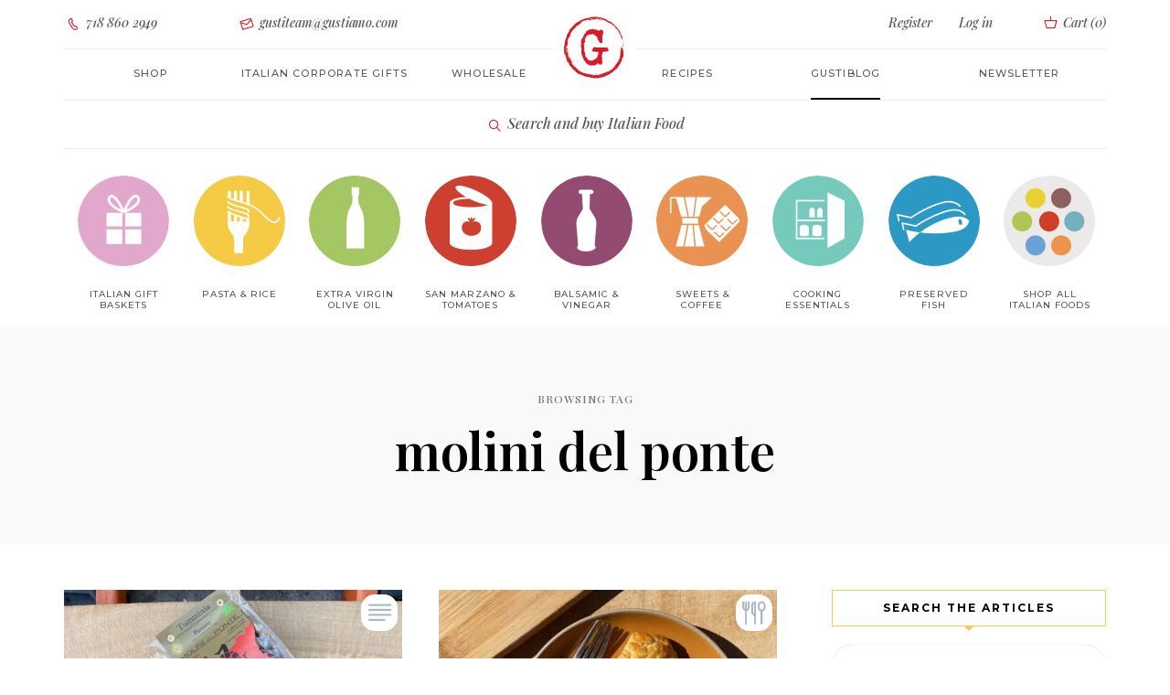

--- FILE ---
content_type: text/html; charset=UTF-8
request_url: https://www.gustiamo.com/gustiblog/tag/molini-del-ponte/
body_size: 20767
content:

<!DOCTYPE html><html dir="ltr" lang="en-US" prefix="og: https://ogp.me/ns#" class="no-js no-svg"><head><meta charset="UTF-8"><meta name="viewport" content="width=device-width, initial-scale=1"><link rel="profile" href="//gmpg.org/xfn/11"><title>molini del ponte</title><style>img:is([sizes="auto" i], [sizes^="auto," i]) { contain-intrinsic-size: 3000px 1500px }</style><meta name="robots" content="noindex, max-snippet:-1, max-image-preview:large, max-video-preview:-1" /><link rel="canonical" href="https://www.gustiamo.com/gustiblog/tag/molini-del-ponte/" /><meta name="generator" content="All in One SEO Pro (AIOSEO) 4.9.3" /><meta property="og:locale" content="en_US" /><meta property="og:site_name" content="Gustiblog | The GustiBlog" /><meta property="og:type" content="article" /><meta property="og:title" content="molini del ponte" /><meta property="og:url" content="https://www.gustiamo.com/gustiblog/tag/molini-del-ponte/" /><meta name="twitter:card" content="summary" /><meta name="twitter:title" content="molini del ponte" /> <script type="application/ld+json" class="aioseo-schema">{"@context":"https:\/\/schema.org","@graph":[{"@type":"BreadcrumbList","@id":"https:\/\/www.gustiamo.com\/gustiblog\/tag\/molini-del-ponte\/#breadcrumblist","itemListElement":[{"@type":"ListItem","@id":"https:\/\/www.gustiamo.com\/gustiblog#listItem","position":1,"name":"Home","item":"https:\/\/www.gustiamo.com\/gustiblog","nextItem":{"@type":"ListItem","@id":"https:\/\/www.gustiamo.com\/gustiblog\/tag\/molini-del-ponte\/#listItem","name":"molini del ponte"}},{"@type":"ListItem","@id":"https:\/\/www.gustiamo.com\/gustiblog\/tag\/molini-del-ponte\/#listItem","position":2,"name":"molini del ponte","previousItem":{"@type":"ListItem","@id":"https:\/\/www.gustiamo.com\/gustiblog#listItem","name":"Home"}}]},{"@type":"CollectionPage","@id":"https:\/\/www.gustiamo.com\/gustiblog\/tag\/molini-del-ponte\/#collectionpage","url":"https:\/\/www.gustiamo.com\/gustiblog\/tag\/molini-del-ponte\/","name":"molini del ponte","inLanguage":"en-US","isPartOf":{"@id":"https:\/\/www.gustiamo.com\/gustiblog\/#website"},"breadcrumb":{"@id":"https:\/\/www.gustiamo.com\/gustiblog\/tag\/molini-del-ponte\/#breadcrumblist"}},{"@type":"Organization","@id":"https:\/\/www.gustiamo.com\/gustiblog\/#organization","name":"Gustiamo Inc","description":"The GustiBlog","url":"https:\/\/www.gustiamo.com\/gustiblog\/","telephone":"+17188602949","logo":{"@type":"ImageObject","url":"https:\/\/www.gustiamo.com\/gustiblog\/wp-content\/uploads\/2022\/10\/gustiamo-name.png","@id":"https:\/\/www.gustiamo.com\/gustiblog\/tag\/molini-del-ponte\/#organizationLogo","width":170,"height":40,"caption":"Gustiblog"},"image":{"@id":"https:\/\/www.gustiamo.com\/gustiblog\/tag\/molini-del-ponte\/#organizationLogo"}},{"@type":"WebSite","@id":"https:\/\/www.gustiamo.com\/gustiblog\/#website","url":"https:\/\/www.gustiamo.com\/gustiblog\/","name":"Gustiblog","description":"The GustiBlog","inLanguage":"en-US","publisher":{"@id":"https:\/\/www.gustiamo.com\/gustiblog\/#organization"}}]}</script> <link rel='dns-prefetch' href='//fonts.googleapis.com' /><link rel="alternate" type="application/rss+xml" title="Gustiblog &raquo; Feed" href="https://www.gustiamo.com/gustiblog/feed/" /> <script defer src="[data-uri]"></script> <style id='cf-frontend-style-inline-css' type='text/css'>@font-face {
	font-family: 'Playfair Display';
	font-weight: 500;
	font-display: auto;
	src: url('https://www.gustiamo.com/gustiblog/wp-content/uploads/2022/10/PlayfairDisplay-MediumItalic.ttf') format('truetype');
}
@font-face {
	font-family: 'parkinson-bold';
	font-weight: 700;
	font-display: auto;
	src: url('https://www.gustiamo.com/gustiblog/wp-content/uploads/2022/10/parkinson-bold-webfont.woff2') format('woff2'),
		url('https://www.gustiamo.com/gustiblog/wp-content/uploads/2022/10/parkinson-bold-webfont.woff') format('woff'),
		url('https://www.gustiamo.com/gustiblog/wp-content/uploads/2022/10/parkinson-bold-webfont.ttf') format('truetype'),
		url('https://www.gustiamo.com/gustiblog/wp-content/uploads/2022/10/parkinson-bold-webfont.eot?#iefix') format('embedded-opentype'),
		url('https://www.gustiamo.com/gustiblog/wp-content/uploads/2022/10/parkinson-bold-webfont.svg') format('svg');
}
@font-face {
	font-family: 'Montserrat Light';
	font-weight: 400;
	font-display: auto;
	src: url('https://www.gustiamo.com/gustiblog/wp-content/uploads/2022/10/montserrat-light-webfont.woff2') format('woff2'),
		url('https://www.gustiamo.com/gustiblog/wp-content/uploads/2022/10/montserrat-light-webfont.woff') format('woff');
}
@font-face {
	font-family: 'Monserrat';
	font-weight: 400;
	font-display: auto;
	src: url('https://www.gustiamo.com/gustiblog/wp-content/uploads/2022/10/Montserrat-Medium.ttf') format('truetype');
}
@font-face {
	font-family: 'icomoon';
	font-weight: 400;
	font-display: auto;
	src: url('https://www.gustiamo.com/gustiblog/wp-content/uploads/2022/10/icomoon.woff') format('woff'),
		url('https://www.gustiamo.com/gustiblog/wp-content/uploads/2022/10/icomoon.ttf') format('truetype'),
		url('https://www.gustiamo.com/gustiblog/wp-content/uploads/2022/10/icomoon.eot?#iefix') format('embedded-opentype'),
		url('https://www.gustiamo.com/gustiblog/wp-content/uploads/2022/10/icomoon.svg') format('svg');
}
@font-face {
	font-family: 'gustiamo';
	font-weight: 400;
	font-display: auto;
	src: url('https://www.gustiamo.com/gustiblog/wp-content/uploads/2022/10/gustiamo.woff') format('woff'),
		url('https://www.gustiamo.com/gustiblog/wp-content/uploads/2022/10/gustiamo.ttf') format('truetype'),
		url('https://www.gustiamo.com/gustiblog/wp-content/uploads/2022/10/gustiamo.eot?#iefix') format('embedded-opentype'),
		url('https://www.gustiamo.com/gustiblog/wp-content/uploads/2022/10/gustiamo.svg') format('svg');
}</style><link rel='stylesheet' id='tinysalt-theme-google-fonts-css' href='https://fonts.googleapis.com/css?family=Playfair+Display%3A100%2C200%2C300%2C400%2C500%2C600%2C700%2C800&#038;display=swap&#038;ver=2025120801' type='text/css' media='all' /><link rel='stylesheet' id='slick-css' href='https://www.gustiamo.com/gustiblog/wp-content/cache/autoptimize/css/autoptimize_single_13b1b6672b8cfb0d9ae7f899f1c42875.css?ver=1.6.0' type='text/css' media='all' /><link rel='stylesheet' id='font-awesome-css' href='https://www.gustiamo.com/gustiblog/wp-content/themes/tinysalt/assets/fonts/font-awesome/css/all.min.css?ver=6.8.3' type='text/css' media='all' /><link rel='stylesheet' id='font-awesome6-css' href='https://www.gustiamo.com/gustiblog/wp-content/themes/tinysalt/assets/fonts/font-awesome6/css/all.min.css?ver=6.8.3' type='text/css' media='all' /><link rel='stylesheet' id='elegant-font-css' href='https://www.gustiamo.com/gustiblog/wp-content/cache/autoptimize/css/autoptimize_single_701d22cd21f3afb701a4173fe7d967cb.css?ver=6.8.3' type='text/css' media='all' /><link rel='stylesheet' id='wp-block-library-css' href='https://www.gustiamo.com/gustiblog/wp-includes/css/dist/block-library/style.min.css?ver=6.8.3' type='text/css' media='all' /><link rel='stylesheet' id='tinysalt-theme-style-css' href='https://www.gustiamo.com/gustiblog/wp-content/themes/tinysalt/assets/css/front/main.min.css?ver=2025120801' type='text/css' media='all' /><link rel='stylesheet' id='justified-gallery-css' href='https://www.gustiamo.com/gustiblog/wp-content/themes/tinysalt/assets/libs/justified-gallery/justifiedGallery.min.css?ver=3.6.5' type='text/css' media='all' /><style id='wp-emoji-styles-inline-css' type='text/css'>img.wp-smiley, img.emoji {
		display: inline !important;
		border: none !important;
		box-shadow: none !important;
		height: 1em !important;
		width: 1em !important;
		margin: 0 0.07em !important;
		vertical-align: -0.1em !important;
		background: none !important;
		padding: 0 !important;
	}</style><link rel='stylesheet' id='aioseo/css/src/vue/standalone/blocks/table-of-contents/global.scss-css' href='https://www.gustiamo.com/gustiblog/wp-content/cache/autoptimize/css/autoptimize_single_8aeaa129c1f80e6e5dbaa329351d1482.css?ver=4.9.3' type='text/css' media='all' /><link rel='stylesheet' id='aioseo/css/src/vue/standalone/blocks/pro/recipe/global.scss-css' href='https://www.gustiamo.com/gustiblog/wp-content/cache/autoptimize/css/autoptimize_single_68caf8b624ab1263888ffaee0e75d569.css?ver=4.9.3' type='text/css' media='all' /><link rel='stylesheet' id='aioseo/css/src/vue/standalone/blocks/pro/product/global.scss-css' href='https://www.gustiamo.com/gustiblog/wp-content/cache/autoptimize/css/autoptimize_single_27e22d413cf22a2cbdf07565e10edda4.css?ver=4.9.3' type='text/css' media='all' /><link rel='stylesheet' id='tinysalt-child-theme-style-css' href='https://www.gustiamo.com/gustiblog/wp-content/cache/autoptimize/css/autoptimize_single_60f62b5430aa689ddc688a5e23e08153.css?ver=6.8.3' type='text/css' media='all' /><style id='tinysalt-child-theme-style-inline-css' type='text/css'>:root { --primary-color: #f4c952; --primary-color-semi: rgba(244, 201, 82, 0.3); --gradient-start: #f4c952; --gradient-end: #d6d6d6; --body-font: "Playfair Display"; }  .wprm-recipe-container { display: none; }</style> <script defer type="text/javascript" src="https://www.gustiamo.com/gustiblog/wp-includes/js/jquery/jquery.min.js?ver=3.7.1" id="jquery-core-js"></script> <script defer type="text/javascript" src="https://www.gustiamo.com/gustiblog/wp-includes/js/jquery/jquery-migrate.min.js?ver=3.4.1" id="jquery-migrate-js"></script> <script defer type="text/javascript" src="https://www.gustiamo.com/gustiblog/wp-content/themes/tinysalt/assets/js/libs/modernizr.min.js?ver=3.3.1" id="modernizr-js"></script> <link rel="EditURI" type="application/rsd+xml" title="RSD" href="https://www.gustiamo.com/gustiblog/xmlrpc.php?rsd" />  <script defer src="https://www.googletagmanager.com/gtag/js?id=G-ZDZKP034BC"></script> <script defer src="[data-uri]"></script> <link rel="icon" href="https://www.gustiamo.com/gustiblog/wp-content/uploads/2022/10/favicon-196x196-1-150x150.png" sizes="32x32" /><link rel="icon" href="https://www.gustiamo.com/gustiblog/wp-content/uploads/2022/10/favicon-196x196-1.png" sizes="192x192" /><link rel="apple-touch-icon" href="https://www.gustiamo.com/gustiblog/wp-content/uploads/2022/10/favicon-196x196-1.png" /><meta name="msapplication-TileImage" content="https://www.gustiamo.com/gustiblog/wp-content/uploads/2022/10/favicon-196x196-1.png" /><link rel="alternate" type="application/rss+xml" title="RSS" href="https://www.gustiamo.com/gustiblog/rsslatest.xml" /> <script defer src="https://analytics.ahrefs.com/analytics.js" data-key="Fn+9H6TG4b8nfFIH9a+gtQ"></script> </head><body class="archive tag tag-molini-del-ponte tag-1582 wp-embed-responsive wp-theme-tinysalt wp-child-theme-tinysalt-child light-color "><div id="page"><link type="text/css" rel="stylesheet" href="https://www.gustiamo.com/gustiblog/wp-content/cache/autoptimize/css/autoptimize_single_ea4e885ab2244085518edc19b1f02f67.css?v=1"> <script defer src="[data-uri]"></script> <div id="m763yx" class="m763yx out"><div class="modal fade my-modal-mobile" id="modal-mobile-menu" tabindex="-1" role="dialog"><div class="modal-dialog"><div class="modal-content "><div class="modal-header"> <button id="closeModal" type="button" class="close" data-dismiss="modal" aria-label="Close"> <span aria-hidden="true" class=""><i class="gust-icon-cross"></i></span> </button></div><div class="modal-body "><div class="welcome-message "> Ciao! We are so happy <br class=""> to have you here.</div><div class="text-center button-container sign-in"> <a class="btn btn-empty login-toggle " href="/login/">Login</a></div><div class="text-center button-container register "> <a class="btn btn-full register-toggle " href="/register/">Register</a></div><ul class="nav navbar-nav " id="navbar-site-mobile"><li class=""> <a href="/all-products/" class="">Shop</a></li><li class=""> <a href="/italian-corporate-gifts/" class="">Italian Corporate gifts</a></li><li class=""> <a class="" href="/gustiblog/category/gustiamo-the-recipes/" class="">Recipes</a></li><li class=""> <a href="/about-us-we-are-italian-food-importers/" class="">About</a></li><li class=""> <a href="/wholesale/" class="">Wholesale</a></li><li class=""> <a href="/contact-us/" class="">Contact Us</a></li><li class=""> <a href="/faq/" class="">FAQ</a></li><li class=""> <a class="active" href="/gustiblog/" class="">GustiBlog</a></li></ul></div></div></div></div><nav class="navbar navbar-static-top higher-navbar-z-index navbar-gustiamo login hidden-xs hidden-sm  tether-target-attached-top  tether-element-attached-top tether-element-attached-center tether-target-attached-center" role="navigation"><div class="container-fluid limited  "><div class="collapse navbar-collapse  " id="navbar-login"><ul class="nav navbar-nav navbar-center row  "><li class="col-md-2 text-left  "> <a href="tel:7188602949" class=" "><i class="gust-icon-phone  "></i> 718 860 2949</a></li><li class="col-md-3 text-left  "> <a href="mailto:gustiteam@gustiamo.com" onmouseover="this.href = this.href.replace(/x/g, '');" class=" "><i class="gust-icon-envelop  "></i> gustiteam@gustiamo.com</a></li><li class="col-md-offset-3 col-md-2 col-register text-right  "> <a class="register-toggle  " href="/register/">Register</a></li><li class="col-md-1 col-login  "> <a href="/login/" class="login-toggle  ">Log in</a></li><li class="col-md-1 col-quick-cart text-right  "> <a class="quickCart  " href="/cart/#"> <i class="gust-icon-basket cart  "></i> Cart (<span class="quick-cart-count  ">0</span>) </a></li></ul></div></div><div class="logo-container  "> <a href="/"><img alt="Italy's Best Food" class="logo cld-hidpi  " src="https://res.cloudinary.com/gustiamo/image/upload/c_lpad,dpr_2.0,h_70,q_auto,w_70/v1/static/logo.png" data-src="https://res.cloudinary.com/gustiamo/image/upload/c_lpad,dpr_auto,h_70,q_auto,w_70/v1/static/logo.png" data-src-original="https://res.cloudinary.com/gustiamo/image/upload/c_lpad,dpr_auto,h_70,q_auto,w_70/v1/static/logo.png" title="Italy's Best Food"></a></div></nav><nav class="navbar navbar-static-top navbar-gustiamo site " role="navigation"><div class="container-fluid limited "><div class="navbar-header "><div class=""> <button type="button" id="openModal" class="navbar-toggle " data-toggle="modal" data-target="#modal-mobile-menu"> <span class="sr-only ">Toggle navigation</span> <span class="icon-menu "></span> </button><div class="searchAndCart"> <a type="Xbutton" class="mobile-nav-button hidden-md hidden-lg search-product" href="/#search" style="margin-right: 10px;"> <span class="icon-search"></span> </a> <a type="Xbutton" class="mobile-nav-button hidden-md hidden-lg quickCart " href="/cart/#"> <span class="icon-cart "></span> <span class="quick-cart-count cart-badge " style="display: none;">0</span> </a></div></div></div><div class="collapse navbar-collapse " id="navbar-site"><ul class="nav navbar-nav navbar-center row "><li class="col-md-2 open-shop-menu "><a class="" href="/all-products/">Shop</a></li><li class="col-md-2 "> <a class="" href="/italian-corporate-gifts/">Italian corporate gifts</a></li><li class="col-md-2 about "> <a class="" href="/wholesale/">Wholesale</a></li><li class="col-md-2 magazine "><a class="" href="/gustiblog/category/gustiamo-the-recipes/" class="">Recipes</a></li><li class="col-md-2 "> <a class="active" href="/gustiblog/" class="">Gustiblog</a></li><li class="col-md-2 "> <a href="https://gustiamo.us5.list-manage.com/subscribe?u=5b9d696de15e6922d6a1d4c3c&id=fc0c67f3ed" target="_blank" class="">Newsletter</a></li></ul></div></div><div class="logo-container hidden-md hidden-lg "> <a href="/" class=""><img alt="Gustiamo" class="logo cld-hidpi " src="https://res.cloudinary.com/gustiamo/image/upload/c_limit,dpr_2.0,h_70,q_auto,w_70/v1/static/logo.png" data-src="https://res.cloudinary.com/gustiamo/image/upload/c_limit,dpr_auto,h_70,q_auto,w_70/v1/static/logo.png" data-src-original="https://res.cloudinary.com/gustiamo/image/upload/c_limit,dpr_auto,h_70,q_auto,w_70/v1/static/logo-fiocco.png" title="Italy's Best Food"></a></div></nav><nav class="navbar navbar-static-top navbar-gustiamo shop already-open " role="navigation"><div class="container-fluid limited "><div class="text-center trigger-search "> <a class="search-product " href="/#search"><span class="icon gust-icon-lens "></span> Search and buy Italian Food</a></div></div></nav><nav class="navbar navbar-static-top navbar-gustiamo navbar-fat-menu navbar-gustiamo-categories hidden-xs hidden-sm already-open " role="navigation"><div class="container-fluid limited "><div class="collapse navbar-collapse " id="navbar-shop"><ul class="nav navbar-nav navbar-center row nav-categories "><style type="text/css" scoped="" class="3">.category-link-image.italian-gift-baskets {
                      background-image: url('https://res.cloudinary.com/gustiamo/image/upload/w_100,c_scale,dpr_auto,q_auto:good,f_auto/icon_gift_01b_M6DKI');
                  }

                  @media (-webkit-min-device-pixel-ratio: 1.25), (min-resolution: 120dpi) {
                      .category-link-image.italian-gift-baskets {
                          background-image: url('https://res.cloudinary.com/gustiamo/image/upload/w_100,c_scale,dpr_1.25,q_auto:good,f_auto/icon_gift_01b_M6DKI');
                      }
                  }

                  @media (-webkit-min-device-pixel-ratio: 1.3), (min-resolution: 124.8dpi) {
                      .category-link-image.italian-gift-baskets {
                          background-image: url('https://res.cloudinary.com/gustiamo/image/upload/w_100,c_scale,dpr_1.3,q_auto:good,f_auto/icon_gift_01b_M6DKI');
                      }
                  }

                  @media (-webkit-min-device-pixel-ratio: 1.5), (min-resolution: 144dpi) {
                      .category-link-image.italian-gift-baskets {
                          background-image: url('https://res.cloudinary.com/gustiamo/image/upload/w_100,c_scale,dpr_1.5,q_auto:good,f_auto/icon_gift_01b_M6DKI');
                      }
                  }

                  @media (-webkit-min-device-pixel-ratio: 2.0), (min-resolution: 192dpi) {
                      .category-link-image.italian-gift-baskets {
                          background-image: url('https://res.cloudinary.com/gustiamo/image/upload/w_100,c_scale,dpr_2.0,q_auto:good,f_auto/icon_gift_01b_M6DKI');
                      }
                  }</style><li class="col-xs-9th-2 col-sm-9th-1 col-md-9th-1 col-lg-9th-1 text-center 4"> <a class="category-link-image italian-gift-baskets" href="/italian-food/italian-gift-baskets/"><span class="hidden">Italian Gift Baskets</span></a> <a class="category-link " href="/italian-food/italian-gift-baskets/">Italian Gift baskets </a><span class="hidden">Italian Gift baskets</span></li><style type="text/css" scoped="" class="">.category-link-image.pasta {
                background-image: url('https://res.cloudinary.com/gustiamo/image/upload/c_scale,dpr_auto,f_auto,q_auto:good,w_100/icon_pasta_01_w9xuga');
              }

              @media (-webkit-min-device-pixel-ratio: 1.25),
              (min-resolution: 120dpi) {
                .category-link-image.pasta {
                  background-image: url('https://res.cloudinary.com/gustiamo/image/upload/c_scale,dpr_1.25,f_auto,q_auto:good,w_100/icon_pasta_01_w9xuga');
                }
              }

              @media (-webkit-min-device-pixel-ratio: 1.3),
              (min-resolution: 124.8dpi) {
                .category-link-image.pasta {
                  background-image: url('https://res.cloudinary.com/gustiamo/image/upload/c_scale,dpr_1.3,f_auto,q_auto:good,w_100/icon_pasta_01_w9xuga');
                }
              }

              @media (-webkit-min-device-pixel-ratio: 1.5),
              (min-resolution: 144dpi) {
                .category-link-image.pasta {
                  background-image: url('https://res.cloudinary.com/gustiamo/image/upload/c_scale,dpr_1.5,f_auto,q_auto:good,w_100/icon_pasta_01_w9xuga');
                }
              }

              @media (-webkit-min-device-pixel-ratio: 2.0),
              (min-resolution: 192dpi) {
                .category-link-image.pasta {
                  background-image: url('https://res.cloudinary.com/gustiamo/image/upload/c_scale,dpr_2.0,f_auto,q_auto:good,w_100/icon_pasta_01_w9xuga');
                }
              }</style><li class="col-xs-9th-2 col-sm-9th-1 col-md-9th-1 col-lg-9th-1 text-center "> <a class="category-link-image pasta " href="/italian-food/pasta/"><span class="hidden">Pasta &amp; Rice</span></a> <a class="category-link " href="/italian-food/pasta/">Pasta &amp; Rice</a><span class=“hidden”>Pasta &amp; Rice</span></li><style type="text/css" scoped="" class="">.category-link-image.real-extra-virgin-olive-oil {
                background-image: url('https://res.cloudinary.com/gustiamo/image/upload/c_scale,dpr_auto,f_auto,q_auto:good,w_100/icon_evo_01_tk4for');
              }

              @media (-webkit-min-device-pixel-ratio: 1.25),
              (min-resolution: 120dpi) {
                .category-link-image.real-extra-virgin-olive-oil {
                  background-image: url('https://res.cloudinary.com/gustiamo/image/upload/c_scale,dpr_1.25,f_auto,q_auto:good,w_100/icon_evo_01_tk4for');
                }
              }

              @media (-webkit-min-device-pixel-ratio: 1.3),
              (min-resolution: 124.8dpi) {
                .category-link-image.real-extra-virgin-olive-oil {
                  background-image: url('https://res.cloudinary.com/gustiamo/image/upload/c_scale,dpr_1.3,f_auto,q_auto:good,w_100/icon_evo_01_tk4for');
                }
              }

              @media (-webkit-min-device-pixel-ratio: 1.5),
              (min-resolution: 144dpi) {
                .category-link-image.real-extra-virgin-olive-oil {
                  background-image: url('https://res.cloudinary.com/gustiamo/image/upload/c_scale,dpr_1.5,f_auto,q_auto:good,w_100/icon_evo_01_tk4for');
                }
              }

              @media (-webkit-min-device-pixel-ratio: 2.0),
              (min-resolution: 192dpi) {
                .category-link-image.real-extra-virgin-olive-oil {
                  background-image: url('https://res.cloudinary.com/gustiamo/image/upload/c_scale,dpr_2.0,f_auto,q_auto:good,w_100/icon_evo_01_tk4for');
                }
              }</style><li class="col-xs-9th-2 col-sm-9th-1 col-md-9th-1 col-lg-9th-1 text-center "> <a class="category-link-image real-extra-virgin-olive-oil " href="/italian-food/real-extra-virgin-olive-oil/"><span class="hidden">Extra Virgin Olive Oil</span></a> <a class="category-link " href="/italian-food/real-extra-virgin-olive-oil/">Extra Virgin Olive Oil</a><span class="hidden">Extra Virgin Olive Oil</span></li><style type="text/css" scoped="" class="">.category-link-image.tomatoes {
                background-image: url('https://res.cloudinary.com/gustiamo/image/upload/c_scale,dpr_auto,f_auto,q_auto:good,w_100/icon_pomodoro_01_ntbltn');
              }

              @media (-webkit-min-device-pixel-ratio: 1.25),
              (min-resolution: 120dpi) {
                .category-link-image.tomatoes {
                  background-image: url('https://res.cloudinary.com/gustiamo/image/upload/c_scale,dpr_1.25,f_auto,q_auto:good,w_100/icon_pomodoro_01_ntbltn');
                }
              }

              @media (-webkit-min-device-pixel-ratio: 1.3),
              (min-resolution: 124.8dpi) {
                .category-link-image.tomatoes {
                  background-image: url('https://res.cloudinary.com/gustiamo/image/upload/c_scale,dpr_1.3,f_auto,q_auto:good,w_100/icon_pomodoro_01_ntbltn');
                }
              }

              @media (-webkit-min-device-pixel-ratio: 1.5),
              (min-resolution: 144dpi) {
                .category-link-image.tomatoes {
                  background-image: url('https://res.cloudinary.com/gustiamo/image/upload/c_scale,dpr_1.5,f_auto,q_auto:good,w_100/icon_pomodoro_01_ntbltn');
                }
              }

              @media (-webkit-min-device-pixel-ratio: 2.0),
              (min-resolution: 192dpi) {
                .category-link-image.tomatoes {
                  background-image: url('https://res.cloudinary.com/gustiamo/image/upload/c_scale,dpr_2.0,f_auto,q_auto:good,w_100/icon_pomodoro_01_ntbltn');
                }
              }</style><li class="col-xs-9th-2 col-sm-9th-1 col-md-9th-1 col-lg-9th-1 text-center 0"> <a class="category-link-image tomatoes " href="/italian-food/tomatoes/"><span class="hidden">San Marzano &amp; Tomatoes</span></a> <a class="category-link " href="/italian-food/tomatoes/">San Marzano &amp; Tomatoes</a><span class="hidden">San Marzano &amp; Tomatoes</span></li><style type="text/css" scoped="" class="7">.category-link-image.vinegar {
      background-image: url('https://res.cloudinary.com/gustiamo/image/upload/w_100,c_scale,dpr_auto,q_auto:good,f_auto/icon_vinegar_01b_SFeMH');
  }

@media (-webkit-min-device-pixel-ratio: 1.25), (min-resolution: 120dpi) {
  .category-link-image.vinegar {
      background-image: url('https://res.cloudinary.com/gustiamo/image/upload/w_100,c_scale,dpr_1.25,q_auto:good,f_auto/icon_vinegar_01b_SFeMH');
  }
}

@media (-webkit-min-device-pixel-ratio: 1.3), (min-resolution: 124.8dpi) {
  .category-link-image.vinegar {
      background-image: url('https://res.cloudinary.com/gustiamo/image/upload/w_100,c_scale,dpr_1.3,q_auto:good,f_auto/icon_vinegar_01b_SFeMH');
  }
}

@media (-webkit-min-device-pixel-ratio: 1.5), (min-resolution: 144dpi) {
  .category-link-image.vinegar {
      background-image: url('https://res.cloudinary.com/gustiamo/image/upload/w_100,c_scale,dpr_1.5,q_auto:good,f_auto/icon_vinegar_01b_SFeMH');
  }
}

@media (-webkit-min-device-pixel-ratio: 2.0), (min-resolution: 192dpi) {
  .category-link-image.vinegar {
      background-image: url('https://res.cloudinary.com/gustiamo/image/upload/w_100,c_scale,dpr_2.0,q_auto:good,f_auto/icon_vinegar_01b_SFeMH');
  }
}</style><li class="col-xs-9th-2 col-sm-9th-1 col-md-9th-1 col-lg-9th-1 text-center 8"> <a class="category-link-image vinegar " href="/italian-food/vinegar/"><span class="hidden">Balsamic &amp; Vinegar</span></a> <a class="category-link " href="/italian-food/vinegar/">Balsamic &amp; Vinegar</a><span class="hidden">Balsamic &amp; Vinegar</span></li><style type="text/css" scoped="" class="1">.category-link-image.sweets-coffee {
                background-image: url('https://res.cloudinary.com/gustiamo/image/upload/c_scale,dpr_auto,f_auto,q_auto:good,w_100/icon_cafe_01_np8ud6');
              }

              @media (-webkit-min-device-pixel-ratio: 1.25),
              (min-resolution: 120dpi) {
                .category-link-image.sweets-coffee {
                  background-image: url('https://res.cloudinary.com/gustiamo/image/upload/c_scale,dpr_1.25,f_auto,q_auto:good,w_100/icon_cafe_01_np8ud6');
                }
              }

              @media (-webkit-min-device-pixel-ratio: 1.3),
              (min-resolution: 124.8dpi) {
                .category-link-image.sweets-coffee {
                  background-image: url('https://res.cloudinary.com/gustiamo/image/upload/c_scale,dpr_1.3,f_auto,q_auto:good,w_100/icon_cafe_01_np8ud6');
                }
              }

              @media (-webkit-min-device-pixel-ratio: 1.5),
              (min-resolution: 144dpi) {
                .category-link-image.sweets-coffee {
                  background-image: url('https://res.cloudinary.com/gustiamo/image/upload/c_scale,dpr_1.5,f_auto,q_auto:good,w_100/icon_cafe_01_np8ud6');
                }
              }

              @media (-webkit-min-device-pixel-ratio: 2.0),
              (min-resolution: 192dpi) {
                .category-link-image.sweets-coffee {
                  background-image: url('https://res.cloudinary.com/gustiamo/image/upload/c_scale,dpr_2.0,f_auto,q_auto:good,w_100/icon_cafe_01_np8ud6');
                }
              }</style><li class="col-xs-9th-2 col-sm-9th-1 col-md-9th-1 col-lg-9th-1 text-center 2"> <a class="category-link-image sweets-coffee " href="/italian-food/sweets-coffee/"><span class="hidden">Sweets &amp; Coffee</span></a> <a class="category-link " href="/italian-food/sweets-coffee/">Sweets &amp; Coffee</a><span class="hidden">Sweets &amp; Coffee</span></li><style type="text/css" scoped="" class="5">.category-link-image.pantry {
      background-image: url('https://res.cloudinary.com/gustiamo/image/upload/w_100,c_scale,dpr_auto,q_auto:good,f_auto/icon_pantry_01b_Dyae0');
  }

@media (-webkit-min-device-pixel-ratio: 1.25), (min-resolution: 120dpi) {
  .category-link-image.pantry {
      background-image: url('https://res.cloudinary.com/gustiamo/image/upload/w_100,c_scale,dpr_1.25,q_auto:good,f_auto/icon_pantry_01b_Dyae0');
  }
}

@media (-webkit-min-device-pixel-ratio: 1.3), (min-resolution: 124.8dpi) {
  .category-link-image.pantry {
      background-image: url('https://res.cloudinary.com/gustiamo/image/upload/w_100,c_scale,dpr_1.3,q_auto:good,f_auto/icon_pantry_01b_Dyae0');
  }
}

@media (-webkit-min-device-pixel-ratio: 1.5), (min-resolution: 144dpi) {
  .category-link-image.pantry {
      background-image: url('https://res.cloudinary.com/gustiamo/image/upload/w_100,c_scale,dpr_1.5,q_auto:good,f_auto/icon_pantry_01b_Dyae0');
  }
}

@media (-webkit-min-device-pixel-ratio: 2.0), (min-resolution: 192dpi) {
  .category-link-image.pantry {
      background-image: url('https://res.cloudinary.com/gustiamo/image/upload/w_100,c_scale,dpr_2.0,q_auto:good,f_auto/icon_pantry_01b_Dyae0');
  }
}</style><li class="col-xs-9th-2 col-sm-9th-1 col-md-9th-1 col-lg-9th-1 text-center 6"> <a class="category-link-image pantry " href="/italian-food/cooking-essentials/"><span class="hidden">Cooking Essentials</span></a> <a class="category-link " href="/italian-food/cooking-essentials/">Cooking Essentials</a><span class="hidden">Cooking Essentials</span></li><style type="text/css" scoped="">.category-link-image.preserved-tinned-fish {
      background-image: url('https://res.cloudinary.com/gustiamo/image/upload/w_100,c_scale,dpr_auto,q_auto:good,f_auto/icon_fish_01_rl_JM');
  }

@media (-webkit-min-device-pixel-ratio: 1.25), (min-resolution: 120dpi) {
  .category-link-image.preserved-tinned-fish {
      background-image: url('https://res.cloudinary.com/gustiamo/image/upload/w_100,c_scale,dpr_1.25,q_auto:good,f_auto/icon_fish_01_rl_JM');
  }
}

@media (-webkit-min-device-pixel-ratio: 1.3), (min-resolution: 124.8dpi) {
  .category-link-image.preserved-tinned-fish {
      background-image: url('https://res.cloudinary.com/gustiamo/image/upload/w_100,c_scale,dpr_1.3,q_auto:good,f_auto/icon_fish_01_rl_JM');
  }
}

@media (-webkit-min-device-pixel-ratio: 1.5), (min-resolution: 144dpi) {
  .category-link-image.preserved-tinned-fish {
      background-image: url('https://res.cloudinary.com/gustiamo/image/upload/w_100,c_scale,dpr_1.5,q_auto:good,f_auto/icon_fish_01_rl_JM');
  }
}

@media (-webkit-min-device-pixel-ratio: 2.0), (min-resolution: 192dpi) {
  .category-link-image.preserved-tinned-fish {
      background-image: url('https://res.cloudinary.com/gustiamo/image/upload/w_100,c_scale,dpr_2.0,q_auto:good,f_auto/icon_fish_01_rl_JM');
  }
}</style><li class="col-xs-9th-2 col-sm-9th-1 col-md-9th-1 col-lg-9th-1 text-center"> <a class="category-link-image preserved-tinned-fish" href="/italian-food/preserved-tinned-fish/"><span class="hidden">Preserved Fish</span></a> <a class="category-link" href="/italian-food/preserved-tinned-fish/">Preserved Fish</a></li><style type="text/css" scoped="" class="9">.category-link-image.all-products {
                background-image: url('https://res.cloudinary.com/gustiamo/image/upload/c_scale,dpr_auto,f_auto,q_auto:good,w_100/ICONS_CAT-00_okiehe');
              }

              @media (-webkit-min-device-pixel-ratio: 1.25),
              (min-resolution: 120dpi) {
                .category-link-image.all-products {
                  background-image: url('https://res.cloudinary.com/gustiamo/image/upload/c_scale,dpr_1.25,f_auto,q_auto:good,w_100/ICONS_CAT-00_okiehe');
                }
              }

              @media (-webkit-min-device-pixel-ratio: 1.3),
              (min-resolution: 124.8dpi) {
                .category-link-image.all-products {
                  background-image: url('https://res.cloudinary.com/gustiamo/image/upload/c_scale,dpr_1.3,f_auto,q_auto:good,w_100/ICONS_CAT-00_okiehe');
                }
              }

              @media (-webkit-min-device-pixel-ratio: 1.5),
              (min-resolution: 144dpi) {
                .category-link-image.all-products {
                  background-image: url('https://res.cloudinary.com/gustiamo/image/upload/c_scale,dpr_1.5,f_auto,q_auto:good,w_100/ICONS_CAT-00_okiehe');
                }
              }

              @media (-webkit-min-device-pixel-ratio: 2.0),
              (min-resolution: 192dpi) {
                .category-link-image.all-products {
                  background-image: url('https://res.cloudinary.com/gustiamo/image/upload/c_scale,dpr_2.0,f_auto,q_auto:good,w_100/ICONS_CAT-00_okiehe');
                }
              }</style><li class="col-xs-9th-2 col-sm-9th-1 col-md-9th-1 col-lg-9th-1 text-center 0"> <a class="category-link-image all-products " href="/all-products/"><span class="hidden">Shop All Italian Foods</span></a></a> <a class="category-link " href="/all-products/">Shop All Italian Foods</a><span class="hidden">Shop All Italian Foods</span></li></ul></div></div></nav></div></div><div id="content"  class="site-content with-sidebar-right"><header class="page-header"><div class="page-header-text"> <span>Browsing Tag</span><h1 class="page-title">molini del ponte</h1></div></header><div class="main"><div class="container"><div id="primary" class="primary content-area"><div class="posts layout-masonry style-normal column-2"><div class="posts-wrapper"><div class="masonry-column"><article class="post-31503 post type-post status-publish format-standard has-post-thumbnail hentry category-gustiamo-in-the-media category-molini-del-ponte tag-busiate tag-molini-del-ponte tag-the-new-york-times tag-tumminia" data-post-id="31503"><div class='bollino_ricetta_post'><img alt='post' src='https://www.gustiamo.com/gustiblog/wp-content/themes/tinysalt-child/assets/img/post.png'></div><div class="featured-img"> <a href="https://www.gustiamo.com/gustiblog/tumminia-busiate-from-sicily-in-the-new-york-times/"><img width="370" height="208" src="https://www.gustiamo.com/gustiblog/wp-content/uploads/2025/01/tumminia-busiate-new-york-times-370x208.jpg" class="attachment-tinysalt_370 size-tinysalt_370 wp-post-image image-layout-masonry-column-2" alt="tumminia busiate new york times molini del Ponte" decoding="async" fetchpriority="high" srcset="https://www.gustiamo.com/gustiblog/wp-content/uploads/2025/01/tumminia-busiate-new-york-times-370x208.jpg 370w, https://www.gustiamo.com/gustiblog/wp-content/uploads/2025/01/tumminia-busiate-new-york-times-580x326.jpg 580w, https://www.gustiamo.com/gustiblog/wp-content/uploads/2025/01/tumminia-busiate-new-york-times-960x540.jpg 960w, https://www.gustiamo.com/gustiblog/wp-content/uploads/2025/01/tumminia-busiate-new-york-times-768x432.jpg 768w, https://www.gustiamo.com/gustiblog/wp-content/uploads/2025/01/tumminia-busiate-new-york-times-1536x864.jpg 1536w, https://www.gustiamo.com/gustiblog/wp-content/uploads/2025/01/tumminia-busiate-new-york-times-1440x810.jpg 1440w, https://www.gustiamo.com/gustiblog/wp-content/uploads/2025/01/tumminia-busiate-new-york-times-1200x675.jpg 1200w, https://www.gustiamo.com/gustiblog/wp-content/uploads/2025/01/tumminia-busiate-new-york-times-780x439.jpg 780w, https://www.gustiamo.com/gustiblog/wp-content/uploads/2025/01/tumminia-busiate-new-york-times-600x338.jpg 600w, https://www.gustiamo.com/gustiblog/wp-content/uploads/2025/01/tumminia-busiate-new-york-times-550x309.jpg 550w, https://www.gustiamo.com/gustiblog/wp-content/uploads/2025/01/tumminia-busiate-new-york-times-255x143.jpg 255w, https://www.gustiamo.com/gustiblog/wp-content/uploads/2025/01/tumminia-busiate-new-york-times.jpg 1920w" sizes="255px" data-loftocean-lazy-load-sizes="(max-width: 1366px) 370px, 490px" data-loftocean-loading-image="on" /></a><div class="overlay-label time"> <a href="https://www.gustiamo.com/gustiblog/tumminia-busiate-from-sicily-in-the-new-york-times/"> <time class="published" datetime="2025-01-13T12:00:54-05:00">January 13, 2025</time> </a></div></div><div class="post-content"><header class="post-header"><h2 class="post-title"> <a href="https://www.gustiamo.com/gustiblog/tumminia-busiate-from-sicily-in-the-new-york-times/">Tumminia Busiate from Sicily in the New York Times</a></h2><div class="cat-links"><a href="https://www.gustiamo.com/gustiblog/category/gustiamo-in-the-media/" rel="tag">GustiMedia</a> / <a href="https://www.gustiamo.com/gustiblog/category/molini-del-ponte/" rel="tag">Molini del Ponte</a></div></header><div class="post-excerpt"><p>&#8220;Has your pantry welcomed Busiate?” The New York Times thinks you should. This rustic pasta shape, traditional of Trapani in southwestern Sicilia, is popping up &#8230;</p></div><footer class="post-footer"><div class="more-btn"> <a class="read-more-btn" href="https://www.gustiamo.com/gustiblog/tumminia-busiate-from-sicily-in-the-new-york-times/"><span>Read More</span></a></div></footer></div></article><article class="post-29322 post type-post status-publish format-standard has-post-thumbnail hentry category-gustiamo-the-recipes category-marco-colzani category-molini-del-ponte category-dessert tag-almond-spread tag-maiorca tag-mandorle tag-marco-colzani tag-molini-del-ponte" data-post-id="29322"><div class='bollino_ricetta_post'><img alt='ricetta' src='https://www.gustiamo.com/gustiblog/wp-content/themes/tinysalt-child/assets/img/ricetta.png'></div><div class="featured-img"> <a href="https://www.gustiamo.com/gustiblog/peach-and-almond-galette/"><img width="370" height="303" src="https://www.gustiamo.com/gustiblog/wp-content/uploads/2023/08/edited-slice-370x303.jpg" class="attachment-tinysalt_370 size-tinysalt_370 wp-post-image image-layout-masonry-column-2" alt="This one Maiorca flour peach almond galette with ice cream" decoding="async" srcset="https://www.gustiamo.com/gustiblog/wp-content/uploads/2023/08/edited-slice-370x303.jpg 370w, https://www.gustiamo.com/gustiblog/wp-content/uploads/2023/08/edited-slice-580x476.jpg 580w, https://www.gustiamo.com/gustiblog/wp-content/uploads/2023/08/edited-slice-960x787.jpg 960w, https://www.gustiamo.com/gustiblog/wp-content/uploads/2023/08/edited-slice-768x630.jpg 768w, https://www.gustiamo.com/gustiblog/wp-content/uploads/2023/08/edited-slice-1536x1260.jpg 1536w, https://www.gustiamo.com/gustiblog/wp-content/uploads/2023/08/edited-slice-2048x1680.jpg 2048w, https://www.gustiamo.com/gustiblog/wp-content/uploads/2023/08/edited-slice-1920x1575.jpg 1920w, https://www.gustiamo.com/gustiblog/wp-content/uploads/2023/08/edited-slice-1440x1181.jpg 1440w, https://www.gustiamo.com/gustiblog/wp-content/uploads/2023/08/edited-slice-1200x984.jpg 1200w, https://www.gustiamo.com/gustiblog/wp-content/uploads/2023/08/edited-slice-780x640.jpg 780w, https://www.gustiamo.com/gustiblog/wp-content/uploads/2023/08/edited-slice-600x492.jpg 600w, https://www.gustiamo.com/gustiblog/wp-content/uploads/2023/08/edited-slice-550x451.jpg 550w, https://www.gustiamo.com/gustiblog/wp-content/uploads/2023/08/edited-slice-255x209.jpg 255w" sizes="255px" data-loftocean-lazy-load-sizes="(max-width: 1366px) 370px, 490px" data-loftocean-loading-image="on" /></a><div class="overlay-label time"> <a href="https://www.gustiamo.com/gustiblog/peach-and-almond-galette/"> <time class="published" datetime="2024-06-21T07:46:45-04:00">June 21, 2024</time> </a></div></div><div class="post-content"><header class="post-header"><h2 class="post-title"> <a href="https://www.gustiamo.com/gustiblog/peach-and-almond-galette/">Rustic Peach and Almond Galette</a></h2><div class="cat-links"><a href="https://www.gustiamo.com/gustiblog/category/gustiamo-the-recipes/" rel="tag">Gustiamo, the Recipes</a> / <a href="https://www.gustiamo.com/gustiblog/category/marco-colzani/" rel="tag">Marco Colzani</a> / <a href="https://www.gustiamo.com/gustiblog/category/molini-del-ponte/" rel="tag">Molini del Ponte</a> / <a href="https://www.gustiamo.com/gustiblog/category/dessert/" rel="tag">Sweets</a></div></header><div class="post-excerpt"><p>This peach and almond galette uses a simple shortcut to achieve a frangipane-like inner layer: Marco Colzani Almond Spread. The coarse texture of raw almonds &#8230;</p></div><footer class="post-footer"><div class="more-btn"> <a class="read-more-btn" href="https://www.gustiamo.com/gustiblog/peach-and-almond-galette/"><span>Read More</span></a></div></footer></div></article><article class="post-29218 post type-post status-publish format-standard has-post-thumbnail hentry category-gustiamo-the-recipes category-molini-del-ponte category-dessert tag-maiorca tag-molini-del-ponte" data-post-id="29218"><div class='bollino_ricetta_post'><img alt='ricetta' src='https://www.gustiamo.com/gustiblog/wp-content/themes/tinysalt-child/assets/img/ricetta.png'></div><div class="featured-img"> <a href="https://www.gustiamo.com/gustiblog/flakey-pastry-crust-with-maiorca-flour/"><img width="370" height="284" src="https://www.gustiamo.com/gustiblog/wp-content/uploads/2023/08/IMG_0595-370x284.jpg" class="attachment-tinysalt_370 size-tinysalt_370 wp-post-image image-layout-masonry-column-2" alt="Maiorca flour pastry crust molini del ponte drago" decoding="async" srcset="https://www.gustiamo.com/gustiblog/wp-content/uploads/2023/08/IMG_0595-370x284.jpg 370w, https://www.gustiamo.com/gustiblog/wp-content/uploads/2023/08/IMG_0595-580x445.jpg 580w, https://www.gustiamo.com/gustiblog/wp-content/uploads/2023/08/IMG_0595-960x737.jpg 960w, https://www.gustiamo.com/gustiblog/wp-content/uploads/2023/08/IMG_0595-768x589.jpg 768w, https://www.gustiamo.com/gustiblog/wp-content/uploads/2023/08/IMG_0595-1536x1178.jpg 1536w, https://www.gustiamo.com/gustiblog/wp-content/uploads/2023/08/IMG_0595-2048x1571.jpg 2048w, https://www.gustiamo.com/gustiblog/wp-content/uploads/2023/08/IMG_0595-1920x1473.jpg 1920w, https://www.gustiamo.com/gustiblog/wp-content/uploads/2023/08/IMG_0595-1440x1105.jpg 1440w, https://www.gustiamo.com/gustiblog/wp-content/uploads/2023/08/IMG_0595-1200x921.jpg 1200w, https://www.gustiamo.com/gustiblog/wp-content/uploads/2023/08/IMG_0595-780x598.jpg 780w, https://www.gustiamo.com/gustiblog/wp-content/uploads/2023/08/IMG_0595-600x460.jpg 600w, https://www.gustiamo.com/gustiblog/wp-content/uploads/2023/08/IMG_0595-550x422.jpg 550w, https://www.gustiamo.com/gustiblog/wp-content/uploads/2023/08/IMG_0595-255x196.jpg 255w" sizes="255px" data-loftocean-lazy-load-sizes="(max-width: 1366px) 370px, 490px" data-loftocean-loading-image="on" /></a><div class="overlay-label time"> <a href="https://www.gustiamo.com/gustiblog/flakey-pastry-crust-with-maiorca-flour/"> <time class="published" datetime="2024-04-30T07:38:40-04:00">April 30, 2024</time> </a></div></div><div class="post-content"><header class="post-header"><h2 class="post-title"> <a href="https://www.gustiamo.com/gustiblog/flakey-pastry-crust-with-maiorca-flour/">Flakey Pastry Crust with Maiorca Flour</a></h2><div class="cat-links"><a href="https://www.gustiamo.com/gustiblog/category/gustiamo-the-recipes/" rel="tag">Gustiamo, the Recipes</a> / <a href="https://www.gustiamo.com/gustiblog/category/molini-del-ponte/" rel="tag">Molini del Ponte</a> / <a href="https://www.gustiamo.com/gustiblog/category/dessert/" rel="tag">Sweets</a></div></header><div class="post-excerpt"><p>Filippo Drago Maiorca is a soft wheat with a delicate, fine texture, and a natural sweetness. Our bravissima customer Bridget Murphy took this Sicilian flour &#8230;</p></div><footer class="post-footer"><div class="more-btn"> <a class="read-more-btn" href="https://www.gustiamo.com/gustiblog/flakey-pastry-crust-with-maiorca-flour/"><span>Read More</span></a></div></footer></div></article><article class="post-27630 post type-post status-publish format-standard has-post-thumbnail hentry category-gustiamo-in-the-media category-molini-del-ponte tag-busiate tag-molini-del-ponte tag-tumminia" data-post-id="27630"><div class='bollino_ricetta_post'><img alt='post' src='https://www.gustiamo.com/gustiblog/wp-content/themes/tinysalt-child/assets/img/post.png'></div><div class="featured-img"> <a href="https://www.gustiamo.com/gustiblog/tumminia-busiate-best-alternative-to-white-flour-pasta/"><img width="370" height="208" src="https://www.gustiamo.com/gustiblog/wp-content/uploads/2023/04/salon-busiate-370x208.jpg" class="attachment-tinysalt_370 size-tinysalt_370 wp-post-image image-layout-masonry-column-2" alt="tumminia busiate salon" decoding="async" srcset="https://www.gustiamo.com/gustiblog/wp-content/uploads/2023/04/salon-busiate-370x208.jpg 370w, https://www.gustiamo.com/gustiblog/wp-content/uploads/2023/04/salon-busiate-580x326.jpg 580w, https://www.gustiamo.com/gustiblog/wp-content/uploads/2023/04/salon-busiate-960x540.jpg 960w, https://www.gustiamo.com/gustiblog/wp-content/uploads/2023/04/salon-busiate-768x432.jpg 768w, https://www.gustiamo.com/gustiblog/wp-content/uploads/2023/04/salon-busiate-1536x864.jpg 1536w, https://www.gustiamo.com/gustiblog/wp-content/uploads/2023/04/salon-busiate-1440x810.jpg 1440w, https://www.gustiamo.com/gustiblog/wp-content/uploads/2023/04/salon-busiate-1200x675.jpg 1200w, https://www.gustiamo.com/gustiblog/wp-content/uploads/2023/04/salon-busiate-780x439.jpg 780w, https://www.gustiamo.com/gustiblog/wp-content/uploads/2023/04/salon-busiate-600x338.jpg 600w, https://www.gustiamo.com/gustiblog/wp-content/uploads/2023/04/salon-busiate-550x309.jpg 550w, https://www.gustiamo.com/gustiblog/wp-content/uploads/2023/04/salon-busiate-255x143.jpg 255w, https://www.gustiamo.com/gustiblog/wp-content/uploads/2023/04/salon-busiate.jpg 1920w" sizes="255px" data-loftocean-lazy-load-sizes="(max-width: 1366px) 370px, 490px" data-loftocean-loading-image="on" /></a><div class="overlay-label time"> <a href="https://www.gustiamo.com/gustiblog/tumminia-busiate-best-alternative-to-white-flour-pasta/"> <time class="published" datetime="2023-04-24T07:22:51-04:00">April 24, 2023</time> </a></div></div><div class="post-content"><header class="post-header"><h2 class="post-title"> <a href="https://www.gustiamo.com/gustiblog/tumminia-busiate-best-alternative-to-white-flour-pasta/">Tumminia Busiate: Best Alternative to White Flour Pasta</a></h2><div class="cat-links"><a href="https://www.gustiamo.com/gustiblog/category/gustiamo-in-the-media/" rel="tag">GustiMedia</a> / <a href="https://www.gustiamo.com/gustiblog/category/molini-del-ponte/" rel="tag">Molini del Ponte</a></div></header><div class="post-excerpt"><p>Tumminia busiate from Molini del Ponte came out on top as the best alternative to white flour pasta. That&#8217;s according to food writer Adam Roberts, &#8230;</p></div><footer class="post-footer"><div class="more-btn"> <a class="read-more-btn" href="https://www.gustiamo.com/gustiblog/tumminia-busiate-best-alternative-to-white-flour-pasta/"><span>Read More</span></a></div></footer></div></article><article class="post-27333 post type-post status-publish format-standard has-post-thumbnail hentry category-gustiamo-the-recipes category-marco-colzani category-molini-del-ponte category-dessert category-terra-delle-nocciole tag-chocolate tag-gianduja tag-hazelnut tag-maiorca tag-marco-colzani tag-molini-del-ponte tag-terra-delle-nocciole" data-post-id="27333"><div class='bollino_ricetta_post'><img alt='ricetta' src='https://www.gustiamo.com/gustiblog/wp-content/themes/tinysalt-child/assets/img/ricetta.png'></div><div class="featured-img"> <a href="https://www.gustiamo.com/gustiblog/chocolate-hazelnut-sandwich-cookies/"><img width="370" height="296" src="https://www.gustiamo.com/gustiblog/wp-content/uploads/2023/02/IMG_6365-copy-1-370x296.jpg" class="attachment-tinysalt_370 size-tinysalt_370 wp-post-image image-layout-masonry-column-2" alt="chocolate hazelnut sandwich cookies" decoding="async" srcset="https://www.gustiamo.com/gustiblog/wp-content/uploads/2023/02/IMG_6365-copy-1-370x296.jpg 370w, https://www.gustiamo.com/gustiblog/wp-content/uploads/2023/02/IMG_6365-copy-1-580x464.jpg 580w, https://www.gustiamo.com/gustiblog/wp-content/uploads/2023/02/IMG_6365-copy-1-960x768.jpg 960w, https://www.gustiamo.com/gustiblog/wp-content/uploads/2023/02/IMG_6365-copy-1-768x615.jpg 768w, https://www.gustiamo.com/gustiblog/wp-content/uploads/2023/02/IMG_6365-copy-1-1536x1229.jpg 1536w, https://www.gustiamo.com/gustiblog/wp-content/uploads/2023/02/IMG_6365-copy-1-2048x1639.jpg 2048w, https://www.gustiamo.com/gustiblog/wp-content/uploads/2023/02/IMG_6365-copy-1-1920x1536.jpg 1920w, https://www.gustiamo.com/gustiblog/wp-content/uploads/2023/02/IMG_6365-copy-1-1440x1152.jpg 1440w, https://www.gustiamo.com/gustiblog/wp-content/uploads/2023/02/IMG_6365-copy-1-1200x960.jpg 1200w, https://www.gustiamo.com/gustiblog/wp-content/uploads/2023/02/IMG_6365-copy-1-780x624.jpg 780w, https://www.gustiamo.com/gustiblog/wp-content/uploads/2023/02/IMG_6365-copy-1-600x480.jpg 600w, https://www.gustiamo.com/gustiblog/wp-content/uploads/2023/02/IMG_6365-copy-1-550x440.jpg 550w, https://www.gustiamo.com/gustiblog/wp-content/uploads/2023/02/IMG_6365-copy-1-255x204.jpg 255w" sizes="255px" data-loftocean-lazy-load-sizes="(max-width: 1366px) 370px, 490px" data-loftocean-loading-image="on" /></a><div class="overlay-label time"> <a href="https://www.gustiamo.com/gustiblog/chocolate-hazelnut-sandwich-cookies/"> <time class="published" datetime="2023-02-08T07:01:52-05:00">February 8, 2023</time> </a></div></div><div class="post-content"><header class="post-header"><h2 class="post-title"> <a href="https://www.gustiamo.com/gustiblog/chocolate-hazelnut-sandwich-cookies/">Chocolate Hazelnut Sandwich Cookies</a></h2><div class="cat-links"><a href="https://www.gustiamo.com/gustiblog/category/gustiamo-the-recipes/" rel="tag">Gustiamo, the Recipes</a> / <a href="https://www.gustiamo.com/gustiblog/category/marco-colzani/" rel="tag">Marco Colzani</a> / <a href="https://www.gustiamo.com/gustiblog/category/molini-del-ponte/" rel="tag">Molini del Ponte</a> / <a href="https://www.gustiamo.com/gustiblog/category/dessert/" rel="tag">Sweets</a> / <a href="https://www.gustiamo.com/gustiblog/category/terra-delle-nocciole/" rel="tag">Terra delle Nocciole</a></div></header><div class="post-excerpt"><p>These crisp chocolate hazelnut sandwich cookies are a decadent treat worthy of any special occasion. We grind an entire cup of tonda gentile hazelnuts into &#8230;</p></div><footer class="post-footer"><div class="more-btn"> <a class="read-more-btn" href="https://www.gustiamo.com/gustiblog/chocolate-hazelnut-sandwich-cookies/"><span>Read More</span></a></div></footer></div></article></div><div class="masonry-column"><article class="post-26119 post type-post status-publish format-standard has-post-thumbnail hentry category-gustiamo-the-bronx tag-bronx-river-alliance tag-busiate tag-molini-del-ponte tag-the-foodway" data-post-id="26119"><div class='bollino_ricetta_post'><img alt='post' src='https://www.gustiamo.com/gustiblog/wp-content/themes/tinysalt-child/assets/img/post.png'></div><div class="featured-img"> <a href="https://www.gustiamo.com/gustiblog/busiate-alla-bronx-cooking-with-herbs-from-the-foodway/"><img width="370" height="493" src="https://www.gustiamo.com/gustiblog/wp-content/uploads/2022/08/IMG_1364.jpg" class="attachment-tinysalt_370 size-tinysalt_370 wp-post-image image-layout-masonry-column-2" alt="busiate pesto foodway the bronx gustiamo" decoding="async" /></a><div class="overlay-label time"> <a href="https://www.gustiamo.com/gustiblog/busiate-alla-bronx-cooking-with-herbs-from-the-foodway/"> <time class="published" datetime="2022-08-10T08:45:22-04:00">August 10, 2022</time> </a></div></div><div class="post-content"><header class="post-header"><h2 class="post-title"> <a href="https://www.gustiamo.com/gustiblog/busiate-alla-bronx-cooking-with-herbs-from-the-foodway/">Busiate alla Bronx! Cooking with Herbs from the Foodway</a></h2><div class="cat-links"><a href="https://www.gustiamo.com/gustiblog/category/gustiamo-the-bronx/" rel="tag">Gustiamo, the Bronx</a></div></header><div class="post-excerpt"><p>Did you know there&#8217;s edible herbs growing along the Bronx River?  Just a stone&#8217;s throw away from our warehouse, wild lambsquarter grows spontaneously along the &#8230;</p></div><footer class="post-footer"><div class="more-btn"> <a class="read-more-btn" href="https://www.gustiamo.com/gustiblog/busiate-alla-bronx-cooking-with-herbs-from-the-foodway/"><span>Read More</span></a></div></footer></div></article><article class="post-22288 post type-post status-publish format-standard has-post-thumbnail hentry category-gustiamo-our-friends category-gustiamo-the-recipes category-molini-del-ponte category-dessert tag-castelvetrano tag-maiorca tag-molini-del-ponte" data-post-id="22288"><div class='bollino_ricetta_post'><img alt='ricetta' src='https://www.gustiamo.com/gustiblog/wp-content/themes/tinysalt-child/assets/img/ricetta.png'></div><div class="featured-img"> <a href="https://www.gustiamo.com/gustiblog/sicilian-whole-wheat-pancakes/"><img width="370" height="278" src="https://www.gustiamo.com/gustiblog/wp-content/uploads/2020/03/wholewheatpancakes.jpg" class="attachment-tinysalt_370 size-tinysalt_370 wp-post-image image-layout-masonry-column-2" alt="castelvetrano whole wheat sicilian pancakes recipe" decoding="async" /></a><div class="overlay-label time"> <a href="https://www.gustiamo.com/gustiblog/sicilian-whole-wheat-pancakes/"> <time class="published" datetime="2020-03-25T12:30:30-04:00">March 25, 2020</time> </a></div></div><div class="post-content"><header class="post-header"><h2 class="post-title"> <a href="https://www.gustiamo.com/gustiblog/sicilian-whole-wheat-pancakes/">Sicilian Whole Wheat Pancakes</a></h2><div class="cat-links"><a href="https://www.gustiamo.com/gustiblog/category/gustiamo-our-friends/" rel="tag">Gustiamo, our friends</a> / <a href="https://www.gustiamo.com/gustiblog/category/gustiamo-the-recipes/" rel="tag">Gustiamo, the Recipes</a> / <a href="https://www.gustiamo.com/gustiblog/category/molini-del-ponte/" rel="tag">Molini del Ponte</a> / <a href="https://www.gustiamo.com/gustiblog/category/dessert/" rel="tag">Sweets</a></div></header><div class="post-excerpt"><p>What makes these Sicilian whole wheat pancakes so special? The flour. Our friend @saucesandwich came by the Gustiamo warehouse the other day and decided to &#8230;</p></div><footer class="post-footer"><div class="more-btn"> <a class="read-more-btn" href="https://www.gustiamo.com/gustiblog/sicilian-whole-wheat-pancakes/"><span>Read More</span></a></div></footer></div></article><article class="post-21181 post type-post status-publish format-standard has-post-thumbnail hentry category-gustiamo-the-recipes category-la-ca-dal-non category-dessert tag-castelvetrano-flour tag-hazelnuts tag-molini-del-ponte tag-saba tag-zibibbo-raisins" data-post-id="21181"><div class='bollino_ricetta_post'><img alt='ricetta' src='https://www.gustiamo.com/gustiblog/wp-content/themes/tinysalt-child/assets/img/ricetta.png'></div><div class="featured-img"> <a href="https://www.gustiamo.com/gustiblog/pan-di-saba-sweet-bread/"><img width="370" height="239" src="https://www.gustiamo.com/gustiblog/wp-content/uploads/2019/09/Pan-di-saba-e1568391534695.png" class="attachment-tinysalt_370 size-tinysalt_370 wp-post-image image-layout-masonry-column-2" alt="Pan di saba sweet bread" decoding="async" /></a><div class="overlay-label time"> <a href="https://www.gustiamo.com/gustiblog/pan-di-saba-sweet-bread/"> <time class="published" datetime="2019-09-16T13:32:18-04:00">September 16, 2019</time> </a></div></div><div class="post-content"><header class="post-header"><h2 class="post-title"> <a href="https://www.gustiamo.com/gustiblog/pan-di-saba-sweet-bread/">Pan di Saba, sweet bread</a></h2><div class="cat-links"><a href="https://www.gustiamo.com/gustiblog/category/gustiamo-the-recipes/" rel="tag">Gustiamo, the Recipes</a> / <a href="https://www.gustiamo.com/gustiblog/category/la-ca-dal-non/" rel="tag">La Ca Dal Non</a> / <a href="https://www.gustiamo.com/gustiblog/category/dessert/" rel="tag">Sweets</a></div></header><div class="post-excerpt"><p>Chock full of nuts and dried fruits, Pan di Saba is a rich, festive sweet bread. Saba is one of the oldest sweeteners of the &#8230;</p></div><footer class="post-footer"><div class="more-btn"> <a class="read-more-btn" href="https://www.gustiamo.com/gustiblog/pan-di-saba-sweet-bread/"><span>Read More</span></a></div></footer></div></article><article class="post-18414 post type-post status-publish format-standard has-post-thumbnail hentry category-gustiamo-in-the-media category-molini-del-ponte category-martelli-pasta tag-eater tag-gustiamo tag-italian-pasta tag-italian-wheat tag-italys-best-foods-2 tag-lincoln-restaurant tag-molini-del-ponte tag-pasta-martelli" data-post-id="18414"><div class='bollino_ricetta_post'><img alt='post' src='https://www.gustiamo.com/gustiblog/wp-content/themes/tinysalt-child/assets/img/post.png'></div><div class="featured-img"> <a href="https://www.gustiamo.com/gustiblog/in-eater-pasta-with-a-pedigree/"><img width="370" height="208" src="https://www.gustiamo.com/gustiblog/wp-content/uploads/2017/01/eater.png" class="attachment-tinysalt_370 size-tinysalt_370 wp-post-image image-layout-masonry-column-2" alt="" decoding="async" /></a><div class="overlay-label time"> <a href="https://www.gustiamo.com/gustiblog/in-eater-pasta-with-a-pedigree/"> <time class="published" datetime="2017-01-10T10:45:08-05:00">January 10, 2017</time> </a></div></div><div class="post-content"><header class="post-header"><h2 class="post-title"> <a href="https://www.gustiamo.com/gustiblog/in-eater-pasta-with-a-pedigree/">In Eater: Pasta With a Pedigree</a></h2><div class="cat-links"><a href="https://www.gustiamo.com/gustiblog/category/gustiamo-in-the-media/" rel="tag">GustiMedia</a> / <a href="https://www.gustiamo.com/gustiblog/category/molini-del-ponte/" rel="tag">Molini del Ponte</a> / <a href="https://www.gustiamo.com/gustiblog/category/martelli-pasta/" rel="tag">Pasta Martelli</a></div></header><div class="post-excerpt"><p>Check out Gustiamo on Eater! Everyone seems to be talking about Italian pasta made with Italian wheat. The fantastica Melissa McCart joins the wheat conversation on &#8230;</p></div><footer class="post-footer"><div class="more-btn"> <a class="read-more-btn" href="https://www.gustiamo.com/gustiblog/in-eater-pasta-with-a-pedigree/"><span>Read More</span></a></div></footer></div></article><article class="post-20813 post type-post status-publish format-standard has-post-thumbnail hentry category-gustiamo-the-recipes category-sides tag-castelvetrano tag-molini-del-ponte" data-post-id="20813"><div class='bollino_ricetta_post'><img alt='ricetta' src='https://www.gustiamo.com/gustiblog/wp-content/themes/tinysalt-child/assets/img/ricetta.png'></div><div class="featured-img"> <a href="https://www.gustiamo.com/gustiblog/pane-nero-di-castelvetrano-the-recipe-with-instant-yeast/"><img width="370" height="444" src="https://www.gustiamo.com/gustiblog/wp-content/uploads/2019/04/IMG_1196-e1554926763470.jpg" class="attachment-tinysalt_370 size-tinysalt_370 wp-post-image image-layout-masonry-column-2" alt="Pane nero castelvetrano recipe gustiamo tumminia" decoding="async" /></a><div class="overlay-label time"> <a href="https://www.gustiamo.com/gustiblog/pane-nero-di-castelvetrano-the-recipe-with-instant-yeast/"> <time class="published" datetime="2010-06-24T11:29:47-04:00">June 24, 2010</time> </a></div></div><div class="post-content"><header class="post-header"><h2 class="post-title"> <a href="https://www.gustiamo.com/gustiblog/pane-nero-di-castelvetrano-the-recipe-with-instant-yeast/">Pane Nero di Castelvetrano with instant yeast</a></h2><div class="cat-links"><a href="https://www.gustiamo.com/gustiblog/category/gustiamo-the-recipes/" rel="tag">Gustiamo, the Recipes</a> / <a href="https://www.gustiamo.com/gustiblog/category/sides/" rel="tag">Sides</a></div></header><div class="post-excerpt"><p>This recipe for Pane Nero di Castelvetrano is designed for all the home bakers that are starting to explore the fascinating world of bread making.  &#8230;</p></div><footer class="post-footer"><div class="more-btn"> <a class="read-more-btn" href="https://www.gustiamo.com/gustiblog/pane-nero-di-castelvetrano-the-recipe-with-instant-yeast/"><span>Read More</span></a></div></footer></div></article></div></div></div></div><aside id="secondary" class="sidebar widget-area" data-sticky="sidebar-sticky"><div class="sidebar-container"><div id="search-4" class="widget widget_search"><h5 class="widget-title">Search the articles</h5><div class="search"><form method="get" role="search" action="https://www.gustiamo.com/gustiblog/"> <i class="fa fa-search"></i><input
 type="search"
 placeholder="Hit enter to search"
 class="search-input"
 autocomplete="off"
 name="s"
 ></form></div></div><div id="loftocean-widget-posts-1" class="small-thumbnail widget tinysalt-widget_posts"><h5 class="widget-title">Newsletter</h5><ul><li> <a href="https://www.gustiamo.com/gustiblog/small-tin-big-anchovy-energy-sicilian-tinned-fish/" class="post-link"><div class="thumbnail"><img width="150" height="150" src="https://www.gustiamo.com/gustiblog/wp-content/uploads/2026/01/IMG_5165-150x150.png" class="attachment-thumbnail size-thumbnail wp-post-image" alt="tinned anchovies from sicily in extra virgin olive oil" data-no-lazy="1" decoding="async" srcset="https://www.gustiamo.com/gustiblog/wp-content/uploads/2026/01/IMG_5165-150x150.png 150w, https://www.gustiamo.com/gustiblog/wp-content/uploads/2026/01/IMG_5165-600x600.png 600w, https://www.gustiamo.com/gustiblog/wp-content/uploads/2026/01/IMG_5165-300x300.png 300w" sizes="255px" data-loftocean-lazy-load-sizes="(max-width: 150px) 100vw, 150px" data-loftocean-loading-image="on" /></div><div class="post-content"><h4 class="post-title">Small Tin. Big Anchovy Energy. Sicilian tinned fish.</h4><div class="meta"> <span class="meta-item">January 6, 2026</span> <span class="meta-item">GustiNewsletters / Testa Conserve</span></div></div> </a></li><li> <a href="https://www.gustiamo.com/gustiblog/ciccolella-the-olive-oil-we-searched-for-25-years/" class="post-link"><div class="thumbnail"><img width="150" height="150" src="https://www.gustiamo.com/gustiblog/wp-content/uploads/2025/12/Ciccolella-150x150.png" class="attachment-thumbnail size-thumbnail wp-post-image" alt="Ciccolella Coppadoro Puglia Coratina Extra virgin olive oil" data-no-lazy="1" decoding="async" srcset="https://www.gustiamo.com/gustiblog/wp-content/uploads/2025/12/Ciccolella-150x150.png 150w, https://www.gustiamo.com/gustiblog/wp-content/uploads/2025/12/Ciccolella-600x600.png 600w, https://www.gustiamo.com/gustiblog/wp-content/uploads/2025/12/Ciccolella-300x300.png 300w" sizes="255px" data-loftocean-lazy-load-sizes="(max-width: 150px) 100vw, 150px" data-loftocean-loading-image="on" /></div><div class="post-content"><h4 class="post-title">Ciccolella: The Olive Oil We Searched for 25 Years</h4><div class="meta"> <span class="meta-item">December 22, 2025</span> <span class="meta-item">Ciccolella Puglia / GustiNewsletters</span></div></div> </a></li><li> <a href="https://www.gustiamo.com/gustiblog/biasetto-the-panettone-everyones-talking-about/" class="post-link"><div class="thumbnail"><img width="150" height="150" src="https://www.gustiamo.com/gustiblog/wp-content/uploads/2025/11/IMG_6572-150x150.png" class="attachment-thumbnail size-thumbnail wp-post-image" alt="panettone biasetto is the best panettone to buy in the US" data-no-lazy="1" decoding="async" srcset="https://www.gustiamo.com/gustiblog/wp-content/uploads/2025/11/IMG_6572-150x150.png 150w, https://www.gustiamo.com/gustiblog/wp-content/uploads/2025/11/IMG_6572-600x600.png 600w, https://www.gustiamo.com/gustiblog/wp-content/uploads/2025/11/IMG_6572-300x300.png 300w" sizes="255px" data-loftocean-lazy-load-sizes="(max-width: 150px) 100vw, 150px" data-loftocean-loading-image="on" /></div><div class="post-content"><h4 class="post-title">Biasetto: THE Panettone Everyone&#8217;s Talking About</h4><div class="meta"> <span class="meta-item">November 25, 2025</span> <span class="meta-item">GustiNewsletters / Luigi Biasetto Master Pastry Chef</span></div></div> </a></li></ul></div><div id="loftocean-widget-profile-1" class="widget tinysalt-widget_about"><div class="profile"><img width="220" height="220" class="profile-img wp-image-26435" alt="icon_pasta_01_w9xuga" src="https://www.gustiamo.com/gustiblog/wp-content/uploads/2022/10/icon_pasta_01_w9xuga.png" srcset="https://www.gustiamo.com/gustiblog/wp-content/uploads/2022/10/icon_pasta_01_w9xuga.png 200w, https://www.gustiamo.com/gustiblog/wp-content/uploads/2022/10/icon_pasta_01_w9xuga-150x150.png 150w" sizes="(max-width: 200px) 100vw, 200px" /></div><div class="textwidget"></div> <a href="/all-products/" class="button">Shop Gustiamo!</a></div><div id="custom_html-2" class="widget_text widget widget_custom_html"><div class="textwidget custom-html-widget"><div id="" class="widget widget_mc4wp_form_widget"><h5 class="widget-title">NEWSLETTER</h5><form class="Xmc4wp-form Xmc4wp-form-26" 
 onsubmit="if($('#mce-EMAIL-sidebar').val()!=''){window.open('https://mailchimp.us5.list-manage.com/subscribe/post?u=5b9d696de15e6922d6a1d4c3c&amp;id=fc0c67f3ed', 'popupwindow', 'scrollbars=yes,width=650,height='+mailchimpWindowHeight);return true;}" 
 target="popupwindow" 
 method="post" 
 action="https://mailchimp.us5.list-manage.com/subscribe/post?u=5b9d696de15e6922d6a1d4c3c&amp;id=fc0c67f3ed"
 ><div class="Xmc4wp-form-fields"><p> Join our community of Italian foodmakers and eaters. Read our stories from Italy, cook our favorite recipes, and receive our seasonal updates. We promise, your contact info is for Gustiamo’s eyes only.<br>&nbsp;</p><div class="fields-container"> <input type="text" name="EMAIL" placeholder="Your Email Address" required="" 
 id="mce-EMAIL-sidebar" 
 onblur="if (this.value == '') {this.value = 'Enter your email';}" 
 onfocus="if (this.value == 'Enter your email') {this.value = '';}" 
 value="Enter your email"
 > <input type="submit" name="subscribe" value="Subscribe"></div></div></form></div></div></div></div></aside></div></div></div></div><link type="text/css" rel="stylesheet" href="https://www.gustiamo.com/gustiblog/wp-content/cache/autoptimize/css/autoptimize_single_d48abb09a0aa75f13bb300276fab7855.css"><div id="myfooter123" class="container-fluid under-blog-tools snipcss-dDHgo"><div class="container-fluid limited"><div class="row menu-link"><div class="col-xs-12 col-md-8 col-lg-8 tool-box footer-newsletter"><div class="tool-text"> Join our community of Italian foodmakers and eaters.</div></div><div class="col-xs-12 col-md-4 col-lg-4 tool-box footer-newsletter"> <a class="btn btn-full" href="https://gustiamo.us5.list-manage.com/subscribe?u=5b9d696de15e6922d6a1d4c3c&amp;id=fc0c67f3ed" target="_blank" rel="nofollow"> SUBSCRIBE </a></div></div></div></div><footer id="myfooter456" class="container-fluid footer-desktop hidden-xs hidden-sm snipcss-yjNpW"><div class="container-fluid limited"><div class="row menu-link"><div class="col-md-2 col-lg-2"><div class="title"> ITALIAN FOOD ONLINE</div><ul><li> <a href="https://www.gustiamo.com/all-products/"> Italy's Best Foods </a></li><li> <a href="https://www.gustiamo.com/about-us-we-are-italian-food-importers/"> About Gustiamo </a></li><li> <a href="https://www.gustiamo.com/faq/#faq-13"> Work with us </a></li><li> <a href="https://www.gustiamo.com/italian-corporate-gifts/"> Corporate Gift Program </a></li><li> <a href="https://www.gustiamo.com/gift-card/"> Food Gift Cards </a></li><li> <a href="https://www.gustiamo.com/contact-us/"> Contact us </a></li><li> <a href="https://www.gustiamo.com/faq/">Faq</a></li><li> <a href="https://www.gustiamo.com/gustiblog/recipe-index/">All posts</a></li></ul></div><div class="col-md-2 col-lg-2"><div class="title"> ITALIAN FOOD GIFTS</div><ul><li> <a href="https://www.gustiamo.com/traditional-panettone-by-pasticceria-biasetto/"> Panettone </a></li><li> <a href="https://www.gustiamo.com/pistachio-cream-spread-marco-colzani/"> Pistachio cream </a></li><li> <a href="https://www.gustiamo.com/italian-food-producers/caffe-sicilia-corrado-assenza/"> Caffè Sicilia Noto </a></li><li> <a href="https://www.gustiamo.com/italian-food/italian-gift-baskets/"> Italian Gift Baskets </a></li><li> <a href="https://www.gustiamo.com/gianduja-chocolate-hazelnut-cream-spread-c-amaro/"> Gianduja chocolate </a></li><li> <a href="https://www.gustiamo.com/raw-wildflower-bee-pollen/"> Bee pollen </a></li><li> <a href="https://www.gustiamo.com/colatura-anchovy-sauce-from-cetara-by-nettuno/"> Anchovy Colatura </a></li></ul></div><div class="col-md-2 col-lg-2"><div class="title"> BEST CANNED TOMATOES</div><ul><li> <a href="https://www.gustiamo.com/dop-san-marzano-tomatoes-by-danicoop/"> San Marzano tomatoes DOP </a></li><li> <a href="https://www.gustiamo.com/tomatoes-piennolo/"> Piennolo tomatoes </a></li><li> <a href="https://www.gustiamo.com/tags/italian-plum-tomatoes"> Italian plum tomatoes </a></li><li> <a href="https://www.gustiamo.com/tags/cherry-tomatoes"> Cherry tomatoes </a></li><li> <a href="https://www.gustiamo.com/sicilian-tomato-paste-concentrate-stratto-by-pianogrillo/"> Tomato paste </a></li><li> <a href="https://www.gustiamo.com/gustiamo-tomato-sauce-passata-pastaio-via-corta/"> Tomato passata </a></li><li> <a href="https://www.gustiamo.com/gustiamo-tomato-sauce-passata-pastaio-via-corta/"> Pomodoro sauce </a></li></ul></div><div class="col-md-2 col-lg-2"><div class="title"> ITALIAN COOKING ESSENTIALS</div><ul><li> <a href="https://www.gustiamo.com/italian-food-producers/borgotaro-funghi-porcini-mushrooms/"> Dried porcini mushrooms </a></li><li> <a href="https://www.gustiamo.com/pesto-genovese-shelf-stable-small-jar/"> Pesto genovese </a></li><li> <a href="https://www.gustiamo.com/salted-pantelleria-capers-by-la-nicchia/"> Pantelleria capers </a></li><li> <a href="https://www.gustiamo.com/cannellini-beans-organic-fagiolo-delicato/"> Cannellini beans </a></li><li> <a href="https://www.gustiamo.com/pine-nuts-organic-pinoli/"> Pinoli </a></li><li> <a href="https://www.gustiamo.com/wild-fish-tinned-sicilian-mackerel-sgombro/"> Canned Mackerel </a></li><li> <a href="https://www.gustiamo.com/whole-grey-mullet-roe-bottarga-di-muggine-by-oro-di-cabras/"> Mullet bottarga </a></li></ul></div><div class="col-md-2 col-lg-2"><div class="title"> ITALIAN PASTA + RICE</div><ul><li> <a href="https://www.gustiamo.com/bucatini-by-faella/"> Bucatini Faella </a></li><li> <a href="https://www.gustiamo.com/carnaroli-rice-risotto-by-gazzani/"> Carnaroli rice </a></li><li> <a href="https://www.gustiamo.com/italian-food-producers/martelli-pasta/"> Martelli pasta </a></li><li> <a href="https://www.gustiamo.com/trenette-linguine-by-faella/"> Trenette pasta </a></li><li> <a href="https://www.gustiamo.com/rigatoni-faella/"> Rigatoni pasta </a></li><li> <a href="https://www.gustiamo.com/caserecci-by-faella/"> Caserecci pasta </a></li><li> <a href="https://www.gustiamo.com/lasagna-faella-gragnano-pasta-campania/"> Lasagna recipe </a></li><li> <a href="https://www.gustiamo.com/spaghettini-by-martelli/"> Spaghettini Martelli </a></li></ul></div><div class="col-md-2 col-lg-2"><div class="title"> EVOO + VINEGAR</div><ul><li> <a href="https://www.gustiamo.com/italian-food/real-extra-virgin-olive-oil/"> Real extra virgin olive oil </a></li><li> <a href="https://www.gustiamo.com/gustiblog/fry-in-extra-virgin-olive-oil/"> Frying in olive oil </a></li><li> <a href="https://www.gustiamo.com/buonolio-extra-virgin-olive-oil-by-benza/"> Taggiasca olive oil </a></li><li> <a href="https://www.gustiamo.com/italian-food-producers/la-ca-dal-non/"> Balsamic vinegar Modena </a></li><li> <a href="https://www.gustiamo.com/valpolicella-wine-vinegar-by-hazan-allegrini/"> Valpolicella wine vinegar </a></li><li> <a href="https://www.gustiamo.com/cerignola-olives-green-by-fratepietro-farms/"> Cerignola olives </a></li><li> <a href="https://www.gustiamo.com/castelvetrano-olives-schiacciate/"> Castelvetrano olives </a></li></ul></div></div><div class="row logo"><div class="col-sm-12 col-md-6 col-lg-6"> <a href="/"> <img class="cld-hidpi" data-src="https://res.cloudinary.com/gustiamo/image/upload/w_170,c_limit,dpr_auto,q_auto/static/gustiamo-name.png" data-src-original="https://res.cloudinary.com/gustiamo/image/upload/w_170,c_limit,dpr_auto,q_auto/static/gustiamo-name.png" alt="Gustiamo Italy's Best Food" title="Gustiamo Italy's Best Food" src="https://res.cloudinary.com/gustiamo/image/upload/w_170,c_limit,dpr_2.0,q_auto/static/gustiamo-name.png"> </a></div><div class="col-sm-12 col-md-6 col-lg-6 text-right social"> <a href="https://www.instagram.com/gustiamo/" rel="noopener" target="_blank"> <i class="gust-icon-instagram social-icon"> </i> </a> <a href="https://www.facebook.com/gustiamo" rel="noopener" target="_blank"> <i class="gust-icon-facebook social-icon"> </i> </a> <a href="https://twitter.com/gustiamo" rel="noopener" target="_blank"> <i class="gust-icon-twitter social-icon"> </i> </a> <a href="https://www.youtube.com/@GustiamoBeatrice" rel="noopener" target="_blank"> <i class="icon-youtube social-icon"> </i> </a></div></div></div></footer><footer id="myffoott123" class="container-fluid footer-mobile bg-grey hidden-md hidden-lg snipcss-hDBDP"><div class="row menu-link"><div class="col-xs-6 text-center"><ul><ul><li> <a href="/shop-all-products/"> Shop </a></li><li> <a href="/about-us-we-are-italian-food-importers/"> About Us </a></li><li> <a href="/faq/#faq-13"> Join Us </a></li><li> <a href="/contact-us/"> Contact Us </a></li></ul></ul></div><div class="col-xs-6 text-center"><ul><li> <a href="https://www.gustiamo.com/gustiblog/"> GustiBlog </a></li><li> <a href="https://www.gustiamo.com/gustiblog/category/gustiamo-in-the-media/"> Gustiamo In the News </a></li><li> <a href="/faq/"> Faq </a></li><li> <a href="/wholesale/"> Wholesale </a></li></ul></div></div><div class="row logo"><div class="col-sm-12 col-md-12 col-lg-12 text-center"> <a href="/"> <img class="cld-hidpi" data-src="https://res.cloudinary.com/gustiamo/image/upload/w_170,c_limit,dpr_auto,q_auto/static/gustiamo-name.png" data-src-original="https://res.cloudinary.com/gustiamo/image/upload/w_170,c_limit,dpr_auto,q_auto/static/gustiamo-name.png" title="Gustiamo Italy's Best Food" src="https://res.cloudinary.com/gustiamo/image/upload/w_170,c_limit,dpr_2.0,q_auto/static/gustiamo-name.png" alt="Gustiamo Italy's Best Food"> </a></div></div></footer><footer id="myffoott456" class="container-fluid footer-bottom snipcss0-0-0-1 snipcss-16Yw2"><div class="row snipcss0-1-1-2"><div class="col-xs-12 col-sm-12 col-md-12 col-lg-12 snipcss0-2-2-3"> <span class="text snipcss0-3-3-4"> © 2023 All Rights Reserved </span> <span class="pipe hidden-xs hidden-sm snipcss0-3-3-5"> | </span> <span class="text snipcss0-3-3-6"> Proudly made in Italy by <a href="https://intermediammh.com/" target="blank" class="snipcss0-4-6-7"> Intermedia Mmh </a> </span></div></div></footer><div class="sidemenu light-color"><div class="container"> <span class="close-button">Close</span></div></div> <script type="speculationrules">{"prefetch":[{"source":"document","where":{"and":[{"href_matches":"\/gustiblog\/*"},{"not":{"href_matches":["\/gustiblog\/wp-*.php","\/gustiblog\/wp-admin\/*","\/gustiblog\/wp-content\/uploads\/*","\/gustiblog\/wp-content\/*","\/gustiblog\/wp-content\/plugins\/*","\/gustiblog\/wp-content\/themes\/tinysalt-child\/*","\/gustiblog\/wp-content\/themes\/tinysalt\/*","\/gustiblog\/*\\?(.+)"]}},{"not":{"selector_matches":"a[rel~=\"nofollow\"]"}},{"not":{"selector_matches":".no-prefetch, .no-prefetch a"}}]},"eagerness":"conservative"}]}</script> <script defer type="text/javascript" src="https://www.gustiamo.com/gustiblog/wp-content/themes/tinysalt/assets/js/front/helper.min.js?ver=2025120801" id="tinysalt-helper-js"></script> <script defer type="text/javascript" src="https://www.gustiamo.com/gustiblog/wp-content/themes/tinysalt/assets/libs/slick/slick.min.js?ver=1.6.0" id="slick-js"></script> <script defer type="text/javascript" src="https://www.gustiamo.com/gustiblog/wp-content/themes/tinysalt/assets/libs/justified-gallery/jquery.justifiedGallery.min.js?ver=3.6.5" id="justified-gallery-js"></script> <script defer type="text/javascript" src="https://www.gustiamo.com/gustiblog/wp-content/themes/tinysalt/assets/js/libs/jquery.fitvids.min.js?ver=1.1" id="jquery-fitvids-js"></script> <script defer id="tinysalt-theme-script-js-extra" src="[data-uri]"></script> <script defer type="text/javascript" src="https://www.gustiamo.com/gustiblog/wp-content/themes/tinysalt/assets/js/front/main.min.js?ver=2025120801" id="tinysalt-theme-script-js"></script> <script defer id="tinysalt-ajax-load-more-js-extra" src="[data-uri]"></script> <script defer type="text/javascript" src="https://www.gustiamo.com/gustiblog/wp-content/themes/tinysalt/assets/js/front/ajax-load-more.min.js?ver=2025120801" id="tinysalt-ajax-load-more-js"></script> <script defer type="text/javascript" src="https://www.gustiamo.com/gustiblog/wp-content/cache/autoptimize/js/autoptimize_single_654c0f1c1feb778b84b42cd85bbfb629.js?ver=6.8.3" id="child-theme-js-js"></script> <script defer type="text/javascript" src="https://www.gustiamo.com/gustiblog/wp-includes/js/jquery/ui/core.min.js?ver=1.13.3" id="jquery-ui-core-js"></script> <script defer type="text/javascript" src="https://www.gustiamo.com/gustiblog/wp-includes/js/jquery/ui/accordion.min.js?ver=1.13.3" id="jquery-ui-accordion-js"></script> <script defer type="text/javascript" src="https://www.gustiamo.com/gustiblog/wp-content/plugins/tinysalt-extension/assets/js/shortcodes.min.js?ver=2023031901" id="loftocean-shortcodes-js"></script> <script defer id="loftocean-front-media-js-extra" src="[data-uri]"></script> <script defer type="text/javascript" src="https://www.gustiamo.com/gustiblog/wp-content/plugins/tinysalt-extension/assets/js/front-media.min.js?ver=2023031901" id="loftocean-front-media-js"></script> <script defer type="text/javascript" src="https://www.gustiamo.com/gustiblog/wp-includes/js/underscore.min.js?ver=1.13.7" id="underscore-js"></script> <script defer type="text/javascript" src="https://www.gustiamo.com/gustiblog/wp-includes/js/backbone.min.js?ver=1.6.0" id="backbone-js"></script> <script defer id="wp-api-request-js-extra" src="[data-uri]"></script> <script defer type="text/javascript" src="https://www.gustiamo.com/gustiblog/wp-includes/js/api-request.min.js?ver=6.8.3" id="wp-api-request-js"></script> <script defer type="text/javascript" src="https://www.gustiamo.com/gustiblog/wp-includes/js/wp-api.min.js?ver=6.8.3" id="wp-api-js"></script> <script defer id="loftocean-post-metas-js-extra" src="[data-uri]"></script> <script defer type="text/javascript" src="https://www.gustiamo.com/gustiblog/wp-content/plugins/tinysalt-extension/assets/js/post-metas.min.js?ver=2023031901" id="loftocean-post-metas-js"></script> <script defer type="text/javascript" src="https://player.vimeo.com/api/player.js?ver=6.8.3" id="vimeo-player-js"></script> <script defer id="loftocean-shortcode-video-js-extra" src="[data-uri]"></script> <script defer type="text/javascript" src="https://www.gustiamo.com/gustiblog/wp-content/cache/autoptimize/js/autoptimize_single_7a363468a93635c3ef927aac79f2c90b.js?ver=2023031901" id="loftocean-shortcode-video-js"></script> </body></html>
<!-- Dynamic page generated in 0.153 seconds. -->
<!-- Cached page generated by WP-Super-Cache on 2026-01-18 04:57:39 -->

<!-- Compression = gzip -->